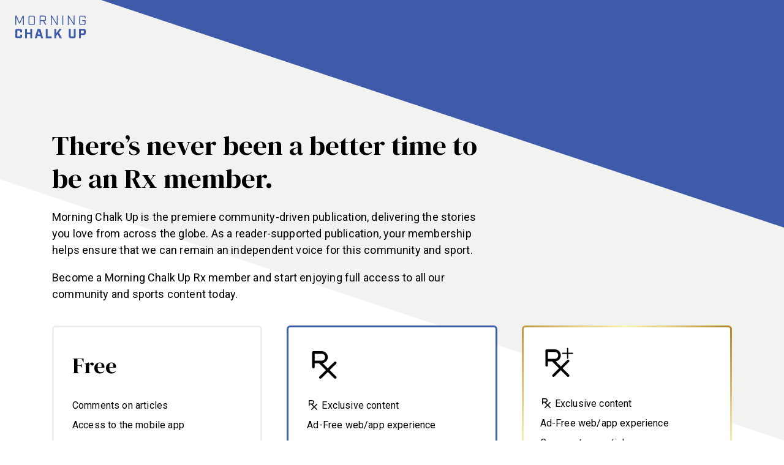

--- FILE ---
content_type: text/html; charset=UTF-8
request_url: https://morningchalkup.com/membership/?return=https://morningchalkup.com/2021/07/08/so-you-want-to-look-like-a-crossfit-games-athlete/
body_size: 34690
content:
<!DOCTYPE html>
<html lang="en-US">
  <head>
    <title>There’s never been a better time to be an Rx member. &#x2d; Morning Chalk Up</title>
<meta name='robots' content='noindex, nofollow' />
	<style>img:is([sizes="auto" i], [sizes^="auto," i]) { contain-intrinsic-size: 3000px 1500px }</style>
	
<!-- The SEO Framework by Sybre Waaijer -->
<link rel="canonical" href="https://morningchalkup.com/membership/" />
<meta name="description" content="Morning Chalk Up is the premiere community&#x2d;driven publication, delivering the stories you love from across the globe. As a reader&#x2d;supported publication&#8230;" />
<meta property="og:type" content="website" />
<meta property="og:locale" content="en_US" />
<meta property="og:site_name" content="Morning Chalk Up" />
<meta property="og:title" content="There’s never been a better time to be an Rx member." />
<meta property="og:description" content="Morning Chalk Up is the premiere community&#x2d;driven publication, delivering the stories you love from across the globe. As a reader&#x2d;supported publication, your membership helps ensure that we can remain&#8230;" />
<meta property="og:url" content="https://morningchalkup.com/membership/" />
<meta property="og:image" content="https://morningchalkup.com/wp-content/uploads/2021/06/facebook-1.png" />
<meta property="og:image:width" content="1080" />
<meta property="og:image:height" content="540" />
<meta name="twitter:card" content="summary_large_image" />
<meta name="twitter:title" content="There’s never been a better time to be an Rx member." />
<meta name="twitter:description" content="Morning Chalk Up is the premiere community&#x2d;driven publication, delivering the stories you love from across the globe. As a reader&#x2d;supported publication, your membership helps ensure that we can remain&#8230;" />
<meta name="twitter:image" content="https://morningchalkup.com/wp-content/uploads/2021/06/facebook-1.png" />
<script type="application/ld+json">{"@context":"https://schema.org","@graph":[{"@type":"WebSite","@id":"https://morningchalkup.com/#/schema/WebSite","url":"https://morningchalkup.com/","name":"Morning Chalk Up","description":"The Fittest News","inLanguage":"en-US","potentialAction":{"@type":"SearchAction","target":{"@type":"EntryPoint","urlTemplate":"https://morningchalkup.com/search/{search_term_string}/"},"query-input":"required name=search_term_string"},"publisher":{"@type":"Organization","@id":"https://morningchalkup.com/#/schema/Organization","name":"Morning Chalk Up","url":"https://morningchalkup.com/","logo":{"@type":"ImageObject","url":"https://morningchalkup.com/wp-content/uploads/2020/05/cropped-favicon.jpg","contentUrl":"https://morningchalkup.com/wp-content/uploads/2020/05/cropped-favicon.jpg","width":512,"height":512}}},{"@type":"WebPage","@id":"https://morningchalkup.com/membership/","url":"https://morningchalkup.com/membership/","name":"There’s never been a better time to be an Rx member. &#x2d; Morning Chalk Up","description":"Morning Chalk Up is the premiere community&#x2d;driven publication, delivering the stories you love from across the globe. As a reader&#x2d;supported publication&#8230;","inLanguage":"en-US","isPartOf":{"@id":"https://morningchalkup.com/#/schema/WebSite"},"breadcrumb":{"@type":"BreadcrumbList","@id":"https://morningchalkup.com/#/schema/BreadcrumbList","itemListElement":[{"@type":"ListItem","position":1,"item":"https://morningchalkup.com/","name":"Morning Chalk Up"},{"@type":"ListItem","position":2,"name":"There’s never been a better time to be an Rx member."}]},"potentialAction":{"@type":"ReadAction","target":"https://morningchalkup.com/membership/"}}]}</script>
<!-- / The SEO Framework by Sybre Waaijer | 3.23ms meta | 0.16ms boot -->

<link rel='dns-prefetch' href='//cdn.quilljs.com' />
<link rel='dns-prefetch' href='//unpkg.com' />
<link rel='dns-prefetch' href='//www.youtube.com' />
<link rel="alternate" type="application/rss+xml" title="Morning Chalk Up &raquo; Feed" href="https://morningchalkup.com/feed/" />
<link rel="alternate" type="application/rss+xml" title="Morning Chalk Up &raquo; Comments Feed" href="https://morningchalkup.com/comments/feed/" />
<link rel='stylesheet' id='wp-block-library-css' href='https://morningchalkup.com/wp-includes/css/dist/block-library/style.min.css?ver=6.8.2' type='text/css' media='all' />
<style id='wp-block-library-theme-inline-css' type='text/css'>
.wp-block-audio :where(figcaption){color:#555;font-size:13px;text-align:center}.is-dark-theme .wp-block-audio :where(figcaption){color:#ffffffa6}.wp-block-audio{margin:0 0 1em}.wp-block-code{border:1px solid #ccc;border-radius:4px;font-family:Menlo,Consolas,monaco,monospace;padding:.8em 1em}.wp-block-embed :where(figcaption){color:#555;font-size:13px;text-align:center}.is-dark-theme .wp-block-embed :where(figcaption){color:#ffffffa6}.wp-block-embed{margin:0 0 1em}.blocks-gallery-caption{color:#555;font-size:13px;text-align:center}.is-dark-theme .blocks-gallery-caption{color:#ffffffa6}:root :where(.wp-block-image figcaption){color:#555;font-size:13px;text-align:center}.is-dark-theme :root :where(.wp-block-image figcaption){color:#ffffffa6}.wp-block-image{margin:0 0 1em}.wp-block-pullquote{border-bottom:4px solid;border-top:4px solid;color:currentColor;margin-bottom:1.75em}.wp-block-pullquote cite,.wp-block-pullquote footer,.wp-block-pullquote__citation{color:currentColor;font-size:.8125em;font-style:normal;text-transform:uppercase}.wp-block-quote{border-left:.25em solid;margin:0 0 1.75em;padding-left:1em}.wp-block-quote cite,.wp-block-quote footer{color:currentColor;font-size:.8125em;font-style:normal;position:relative}.wp-block-quote:where(.has-text-align-right){border-left:none;border-right:.25em solid;padding-left:0;padding-right:1em}.wp-block-quote:where(.has-text-align-center){border:none;padding-left:0}.wp-block-quote.is-large,.wp-block-quote.is-style-large,.wp-block-quote:where(.is-style-plain){border:none}.wp-block-search .wp-block-search__label{font-weight:700}.wp-block-search__button{border:1px solid #ccc;padding:.375em .625em}:where(.wp-block-group.has-background){padding:1.25em 2.375em}.wp-block-separator.has-css-opacity{opacity:.4}.wp-block-separator{border:none;border-bottom:2px solid;margin-left:auto;margin-right:auto}.wp-block-separator.has-alpha-channel-opacity{opacity:1}.wp-block-separator:not(.is-style-wide):not(.is-style-dots){width:100px}.wp-block-separator.has-background:not(.is-style-dots){border-bottom:none;height:1px}.wp-block-separator.has-background:not(.is-style-wide):not(.is-style-dots){height:2px}.wp-block-table{margin:0 0 1em}.wp-block-table td,.wp-block-table th{word-break:normal}.wp-block-table :where(figcaption){color:#555;font-size:13px;text-align:center}.is-dark-theme .wp-block-table :where(figcaption){color:#ffffffa6}.wp-block-video :where(figcaption){color:#555;font-size:13px;text-align:center}.is-dark-theme .wp-block-video :where(figcaption){color:#ffffffa6}.wp-block-video{margin:0 0 1em}:root :where(.wp-block-template-part.has-background){margin-bottom:0;margin-top:0;padding:1.25em 2.375em}
</style>
<style id='classic-theme-styles-inline-css' type='text/css'>
/*! This file is auto-generated */
.wp-block-button__link{color:#fff;background-color:#32373c;border-radius:9999px;box-shadow:none;text-decoration:none;padding:calc(.667em + 2px) calc(1.333em + 2px);font-size:1.125em}.wp-block-file__button{background:#32373c;color:#fff;text-decoration:none}
</style>
<style id='co-authors-plus-coauthors-style-inline-css' type='text/css'>
.wp-block-co-authors-plus-coauthors.is-layout-flow [class*=wp-block-co-authors-plus]{display:inline}

</style>
<style id='co-authors-plus-avatar-style-inline-css' type='text/css'>
.wp-block-co-authors-plus-avatar :where(img){height:auto;max-width:100%;vertical-align:bottom}.wp-block-co-authors-plus-coauthors.is-layout-flow .wp-block-co-authors-plus-avatar :where(img){vertical-align:middle}.wp-block-co-authors-plus-avatar:is(.alignleft,.alignright){display:table}.wp-block-co-authors-plus-avatar.aligncenter{display:table;margin-inline:auto}

</style>
<style id='co-authors-plus-image-style-inline-css' type='text/css'>
.wp-block-co-authors-plus-image{margin-bottom:0}.wp-block-co-authors-plus-image :where(img){height:auto;max-width:100%;vertical-align:bottom}.wp-block-co-authors-plus-coauthors.is-layout-flow .wp-block-co-authors-plus-image :where(img){vertical-align:middle}.wp-block-co-authors-plus-image:is(.alignfull,.alignwide) :where(img){width:100%}.wp-block-co-authors-plus-image:is(.alignleft,.alignright){display:table}.wp-block-co-authors-plus-image.aligncenter{display:table;margin-inline:auto}

</style>
<link rel='stylesheet' id='pxl-blocks-css-css' href='https://morningchalkup.com/wp-content/themes/morningchalkup/blocks/blocks.css?ver=1753982597' type='text/css' media='all' />
<style id='global-styles-inline-css' type='text/css'>
:root{--wp--preset--aspect-ratio--square: 1;--wp--preset--aspect-ratio--4-3: 4/3;--wp--preset--aspect-ratio--3-4: 3/4;--wp--preset--aspect-ratio--3-2: 3/2;--wp--preset--aspect-ratio--2-3: 2/3;--wp--preset--aspect-ratio--16-9: 16/9;--wp--preset--aspect-ratio--9-16: 9/16;--wp--preset--color--black: #000000;--wp--preset--color--cyan-bluish-gray: #abb8c3;--wp--preset--color--white: #ffffff;--wp--preset--color--pale-pink: #f78da7;--wp--preset--color--vivid-red: #cf2e2e;--wp--preset--color--luminous-vivid-orange: #ff6900;--wp--preset--color--luminous-vivid-amber: #fcb900;--wp--preset--color--light-green-cyan: #7bdcb5;--wp--preset--color--vivid-green-cyan: #00d084;--wp--preset--color--pale-cyan-blue: #8ed1fc;--wp--preset--color--vivid-cyan-blue: #0693e3;--wp--preset--color--vivid-purple: #9b51e0;--wp--preset--gradient--vivid-cyan-blue-to-vivid-purple: linear-gradient(135deg,rgba(6,147,227,1) 0%,rgb(155,81,224) 100%);--wp--preset--gradient--light-green-cyan-to-vivid-green-cyan: linear-gradient(135deg,rgb(122,220,180) 0%,rgb(0,208,130) 100%);--wp--preset--gradient--luminous-vivid-amber-to-luminous-vivid-orange: linear-gradient(135deg,rgba(252,185,0,1) 0%,rgba(255,105,0,1) 100%);--wp--preset--gradient--luminous-vivid-orange-to-vivid-red: linear-gradient(135deg,rgba(255,105,0,1) 0%,rgb(207,46,46) 100%);--wp--preset--gradient--very-light-gray-to-cyan-bluish-gray: linear-gradient(135deg,rgb(238,238,238) 0%,rgb(169,184,195) 100%);--wp--preset--gradient--cool-to-warm-spectrum: linear-gradient(135deg,rgb(74,234,220) 0%,rgb(151,120,209) 20%,rgb(207,42,186) 40%,rgb(238,44,130) 60%,rgb(251,105,98) 80%,rgb(254,248,76) 100%);--wp--preset--gradient--blush-light-purple: linear-gradient(135deg,rgb(255,206,236) 0%,rgb(152,150,240) 100%);--wp--preset--gradient--blush-bordeaux: linear-gradient(135deg,rgb(254,205,165) 0%,rgb(254,45,45) 50%,rgb(107,0,62) 100%);--wp--preset--gradient--luminous-dusk: linear-gradient(135deg,rgb(255,203,112) 0%,rgb(199,81,192) 50%,rgb(65,88,208) 100%);--wp--preset--gradient--pale-ocean: linear-gradient(135deg,rgb(255,245,203) 0%,rgb(182,227,212) 50%,rgb(51,167,181) 100%);--wp--preset--gradient--electric-grass: linear-gradient(135deg,rgb(202,248,128) 0%,rgb(113,206,126) 100%);--wp--preset--gradient--midnight: linear-gradient(135deg,rgb(2,3,129) 0%,rgb(40,116,252) 100%);--wp--preset--font-size--small: 13px;--wp--preset--font-size--medium: 20px;--wp--preset--font-size--large: 36px;--wp--preset--font-size--x-large: 42px;--wp--preset--spacing--20: 0.44rem;--wp--preset--spacing--30: 0.67rem;--wp--preset--spacing--40: 1rem;--wp--preset--spacing--50: 1.5rem;--wp--preset--spacing--60: 2.25rem;--wp--preset--spacing--70: 3.38rem;--wp--preset--spacing--80: 5.06rem;--wp--preset--shadow--natural: 6px 6px 9px rgba(0, 0, 0, 0.2);--wp--preset--shadow--deep: 12px 12px 50px rgba(0, 0, 0, 0.4);--wp--preset--shadow--sharp: 6px 6px 0px rgba(0, 0, 0, 0.2);--wp--preset--shadow--outlined: 6px 6px 0px -3px rgba(255, 255, 255, 1), 6px 6px rgba(0, 0, 0, 1);--wp--preset--shadow--crisp: 6px 6px 0px rgba(0, 0, 0, 1);}:where(.is-layout-flex){gap: 0.5em;}:where(.is-layout-grid){gap: 0.5em;}body .is-layout-flex{display: flex;}.is-layout-flex{flex-wrap: wrap;align-items: center;}.is-layout-flex > :is(*, div){margin: 0;}body .is-layout-grid{display: grid;}.is-layout-grid > :is(*, div){margin: 0;}:where(.wp-block-columns.is-layout-flex){gap: 2em;}:where(.wp-block-columns.is-layout-grid){gap: 2em;}:where(.wp-block-post-template.is-layout-flex){gap: 1.25em;}:where(.wp-block-post-template.is-layout-grid){gap: 1.25em;}.has-black-color{color: var(--wp--preset--color--black) !important;}.has-cyan-bluish-gray-color{color: var(--wp--preset--color--cyan-bluish-gray) !important;}.has-white-color{color: var(--wp--preset--color--white) !important;}.has-pale-pink-color{color: var(--wp--preset--color--pale-pink) !important;}.has-vivid-red-color{color: var(--wp--preset--color--vivid-red) !important;}.has-luminous-vivid-orange-color{color: var(--wp--preset--color--luminous-vivid-orange) !important;}.has-luminous-vivid-amber-color{color: var(--wp--preset--color--luminous-vivid-amber) !important;}.has-light-green-cyan-color{color: var(--wp--preset--color--light-green-cyan) !important;}.has-vivid-green-cyan-color{color: var(--wp--preset--color--vivid-green-cyan) !important;}.has-pale-cyan-blue-color{color: var(--wp--preset--color--pale-cyan-blue) !important;}.has-vivid-cyan-blue-color{color: var(--wp--preset--color--vivid-cyan-blue) !important;}.has-vivid-purple-color{color: var(--wp--preset--color--vivid-purple) !important;}.has-black-background-color{background-color: var(--wp--preset--color--black) !important;}.has-cyan-bluish-gray-background-color{background-color: var(--wp--preset--color--cyan-bluish-gray) !important;}.has-white-background-color{background-color: var(--wp--preset--color--white) !important;}.has-pale-pink-background-color{background-color: var(--wp--preset--color--pale-pink) !important;}.has-vivid-red-background-color{background-color: var(--wp--preset--color--vivid-red) !important;}.has-luminous-vivid-orange-background-color{background-color: var(--wp--preset--color--luminous-vivid-orange) !important;}.has-luminous-vivid-amber-background-color{background-color: var(--wp--preset--color--luminous-vivid-amber) !important;}.has-light-green-cyan-background-color{background-color: var(--wp--preset--color--light-green-cyan) !important;}.has-vivid-green-cyan-background-color{background-color: var(--wp--preset--color--vivid-green-cyan) !important;}.has-pale-cyan-blue-background-color{background-color: var(--wp--preset--color--pale-cyan-blue) !important;}.has-vivid-cyan-blue-background-color{background-color: var(--wp--preset--color--vivid-cyan-blue) !important;}.has-vivid-purple-background-color{background-color: var(--wp--preset--color--vivid-purple) !important;}.has-black-border-color{border-color: var(--wp--preset--color--black) !important;}.has-cyan-bluish-gray-border-color{border-color: var(--wp--preset--color--cyan-bluish-gray) !important;}.has-white-border-color{border-color: var(--wp--preset--color--white) !important;}.has-pale-pink-border-color{border-color: var(--wp--preset--color--pale-pink) !important;}.has-vivid-red-border-color{border-color: var(--wp--preset--color--vivid-red) !important;}.has-luminous-vivid-orange-border-color{border-color: var(--wp--preset--color--luminous-vivid-orange) !important;}.has-luminous-vivid-amber-border-color{border-color: var(--wp--preset--color--luminous-vivid-amber) !important;}.has-light-green-cyan-border-color{border-color: var(--wp--preset--color--light-green-cyan) !important;}.has-vivid-green-cyan-border-color{border-color: var(--wp--preset--color--vivid-green-cyan) !important;}.has-pale-cyan-blue-border-color{border-color: var(--wp--preset--color--pale-cyan-blue) !important;}.has-vivid-cyan-blue-border-color{border-color: var(--wp--preset--color--vivid-cyan-blue) !important;}.has-vivid-purple-border-color{border-color: var(--wp--preset--color--vivid-purple) !important;}.has-vivid-cyan-blue-to-vivid-purple-gradient-background{background: var(--wp--preset--gradient--vivid-cyan-blue-to-vivid-purple) !important;}.has-light-green-cyan-to-vivid-green-cyan-gradient-background{background: var(--wp--preset--gradient--light-green-cyan-to-vivid-green-cyan) !important;}.has-luminous-vivid-amber-to-luminous-vivid-orange-gradient-background{background: var(--wp--preset--gradient--luminous-vivid-amber-to-luminous-vivid-orange) !important;}.has-luminous-vivid-orange-to-vivid-red-gradient-background{background: var(--wp--preset--gradient--luminous-vivid-orange-to-vivid-red) !important;}.has-very-light-gray-to-cyan-bluish-gray-gradient-background{background: var(--wp--preset--gradient--very-light-gray-to-cyan-bluish-gray) !important;}.has-cool-to-warm-spectrum-gradient-background{background: var(--wp--preset--gradient--cool-to-warm-spectrum) !important;}.has-blush-light-purple-gradient-background{background: var(--wp--preset--gradient--blush-light-purple) !important;}.has-blush-bordeaux-gradient-background{background: var(--wp--preset--gradient--blush-bordeaux) !important;}.has-luminous-dusk-gradient-background{background: var(--wp--preset--gradient--luminous-dusk) !important;}.has-pale-ocean-gradient-background{background: var(--wp--preset--gradient--pale-ocean) !important;}.has-electric-grass-gradient-background{background: var(--wp--preset--gradient--electric-grass) !important;}.has-midnight-gradient-background{background: var(--wp--preset--gradient--midnight) !important;}.has-small-font-size{font-size: var(--wp--preset--font-size--small) !important;}.has-medium-font-size{font-size: var(--wp--preset--font-size--medium) !important;}.has-large-font-size{font-size: var(--wp--preset--font-size--large) !important;}.has-x-large-font-size{font-size: var(--wp--preset--font-size--x-large) !important;}
:where(.wp-block-post-template.is-layout-flex){gap: 1.25em;}:where(.wp-block-post-template.is-layout-grid){gap: 1.25em;}
:where(.wp-block-columns.is-layout-flex){gap: 2em;}:where(.wp-block-columns.is-layout-grid){gap: 2em;}
:root :where(.wp-block-pullquote){font-size: 1.5em;line-height: 1.6;}
</style>
<link rel='stylesheet' id='hide-admin-bar-based-on-user-roles-css' href='https://morningchalkup.com/wp-content/plugins/hide-admin-bar-based-on-user-roles/public/css/hide-admin-bar-based-on-user-roles-public.css?ver=6.0.2' type='text/css' media='all' />
<link rel='stylesheet' id='magnific-popup-css' href='https://morningchalkup.com/wp-content/themes/pxl-framework/css/magnific-popup.min.css?ver=6.8.2' type='text/css' media='all' />
<link rel='stylesheet' id='base-css' href='https://morningchalkup.com/wp-content/themes/morningchalkup/resources/css/base.css?ver=1753982597' type='text/css' media='all' />
<link rel='stylesheet' id='theme-css' href='https://morningchalkup.com/wp-content/themes/morningchalkup/resources/css/theme.css?ver=1753982597' type='text/css' media='all' />
<link rel='stylesheet' id='quill-css' href='https://morningchalkup.com/wp-content/themes/morningchalkup/resources/css/quill.css?ver=1753982597' type='text/css' media='all' />
<link rel='stylesheet' id='owl.carousel.min-css' href='https://morningchalkup.com/wp-content/themes/morningchalkup/resources/css/owl.carousel.min.css?ver=1753982597' type='text/css' media='all' />
<link rel='stylesheet' id='swiper-css' href='https://unpkg.com/swiper/swiper-bundle.min.css?ver=6.8.2' type='text/css' media='all' />
<script type="text/javascript" src="https://morningchalkup.com/wp-includes/js/jquery/jquery.min.js?ver=3.7.1" id="jquery-core-js"></script>
<script type="text/javascript" src="https://morningchalkup.com/wp-content/plugins/hide-admin-bar-based-on-user-roles/public/js/hide-admin-bar-based-on-user-roles-public.js?ver=6.0.2" id="hide-admin-bar-based-on-user-roles-js"></script>
<script type="text/javascript" src="https://morningchalkup.com/wp-content/themes/morningchalkup/resources/js/fontawesome.min.js?ver=1753982597" id="fontawesome.min-js" defer='true'></script>
<script type="text/javascript" src="https://morningchalkup.com/wp-content/themes/morningchalkup/resources/js/brands.min.js?ver=1753982597" id="brands.min-js" defer='true'></script>
<script type="text/javascript" src="https://morningchalkup.com/wp-content/themes/morningchalkup/resources/js/regular.min.js?ver=1753982597" id="regular.min-js" defer='true'></script>
<script type="text/javascript" src="https://morningchalkup.com/wp-content/themes/morningchalkup/resources/js/solid.min.js?ver=1753982597" id="solid.min-js" defer='true'></script>
<script type="text/javascript" src="https://morningchalkup.com/wp-content/themes/pxl-framework/js/magnific-popup.min.js?ver=6.8.2" id="magnific-popup-js"></script>
<script type="text/javascript" src="//cdn.quilljs.com/1.3.6/quill.min.js?ver=6.8.2" id="quill-js"></script>
<script type="text/javascript" src="https://morningchalkup.com/wp-content/themes/morningchalkup/resources/js/site.js?ver=1753982597" id="site-js"></script>
<script type="text/javascript" src="https://unpkg.com/swiper/swiper-bundle.min.js?ver=6.8.2" id="swiper-js"></script>
<script type="text/javascript" src="https://www.youtube.com/player_api?ver=6.8.2" id="youtube-js"></script>
<link rel="https://api.w.org/" href="https://morningchalkup.com/wp-json/" /><link rel="alternate" title="JSON" type="application/json" href="https://morningchalkup.com/wp-json/wp/v2/pages/19003" /><link rel="EditURI" type="application/rsd+xml" title="RSD" href="https://morningchalkup.com/xmlrpc.php?rsd" />
<link rel="alternate" title="oEmbed (JSON)" type="application/json+oembed" href="https://morningchalkup.com/wp-json/oembed/1.0/embed?url=https%3A%2F%2Fmorningchalkup.com%2Fmembership%2F" />
<link rel="alternate" title="oEmbed (XML)" type="text/xml+oembed" href="https://morningchalkup.com/wp-json/oembed/1.0/embed?url=https%3A%2F%2Fmorningchalkup.com%2Fmembership%2F&#038;format=xml" />
<!-- Google Tag Manager -->
<script>(function(w,d,s,l,i){w[l]=w[l]||[];w[l].push({'gtm.start':
new Date().getTime(),event:'gtm.js'});var f=d.getElementsByTagName(s)[0],
j=d.createElement(s),dl=l!='dataLayer'?'&l='+l:'';j.async=true;j.src=
'https://www.googletagmanager.com/gtm.js?id='+i+dl;f.parentNode.insertBefore(j,f);
})(window,document,'script','dataLayer','GTM-5MZWLQK');</script>
<!-- End Google Tag Manager --><meta charset='UTF-8'>
<meta name='HandheldFriendly' content='true'>
<meta name='mobile-web-app-capable' content='yes'>
<meta name='apple-mobile-web-app-status-bar-style' content='black'>
<meta name='viewport' content='user-scalable=yes, initial-scale=1, maximum-scale=2, minimum-scale=1, viewport-fit=cover, width=device-width'>
<link rel="icon" href="https://morningchalkup.com/wp-content/uploads/2020/05/cropped-favicon-150x150.jpg" sizes="32x32" />
<link rel="icon" href="https://morningchalkup.com/wp-content/uploads/2020/05/cropped-favicon-300x300.jpg" sizes="192x192" />
<link rel="apple-touch-icon" href="https://morningchalkup.com/wp-content/uploads/2020/05/cropped-favicon-300x300.jpg" />
<meta name="msapplication-TileImage" content="https://morningchalkup.com/wp-content/uploads/2020/05/cropped-favicon-300x300.jpg" />
		<style type="text/css" id="wp-custom-css">
			.cut-line-1 table tbody tr:nth-child(2),
.cut-line-2 table tbody tr:nth-child(3),
.cut-line-3 table tbody tr:nth-child(4),
.cut-line-4 table tbody tr:nth-child(5),
.cut-line-5 table tbody tr:nth-child(6),
.cut-line-6 table tbody tr:nth-child(7),
.cut-line-7 table tbody tr:nth-child(8),
.cut-line-8 table tbody tr:nth-child(9),
.cut-line-9 table tbody tr:nth-child(10),
.cut-line-10 table tbody tr:nth-child(11),
.cut-line-11 table tbody tr:nth-child(12),
.cut-line-12 table tbody tr:nth-child(13),
.cut-line-13 table tbody tr:nth-child(14),
.cut-line-14 table tbody tr:nth-child(15),
.cut-line-15 table tbody tr:nth-child(16),
.cut-line-16 table tbody tr:nth-child(17),
.cut-line-17 table tbody tr:nth-child(18),
.cut-line-18 table tbody tr:nth-child(19),
.cut-line-19 table tbody tr:nth-child(20),
.cut-line-20 table tbody tr:nth-child(21),
.cut-line-21 table tbody tr:nth-child(22),
.cut-line-22 table tbody tr:nth-child(23),
.cut-line-23 table tbody tr:nth-child(24),
.cut-line-24 table tbody tr:nth-child(25),
.cut-line-25 table tbody tr:nth-child(26),
.cut-line-26 table tbody tr:nth-child(27),
.cut-line-27 table tbody tr:nth-child(28),
.cut-line-28 table tbody tr:nth-child(29),
.cut-line-29 table tbody tr:nth-child(30),
.cut-line-30 table tbody tr:nth-child(31),
.cut-line-31 table tbody tr:nth-child(32),
.cut-line-32 table tbody tr:nth-child(33),
.cut-line-33 table tbody tr:nth-child(34),
.cut-line-34 table tbody tr:nth-child(35),
.cut-line-35 table tbody tr:nth-child(36),
.cut-line-36 table tbody tr:nth-child(37),
.cut-line-37 table tbody tr:nth-child(38),
.cut-line-38 table tbody tr:nth-child(39),
.cut-line-39 table tbody tr:nth-child(40),
.cut-line-40 table tbody tr:nth-child(41),
.cut-line-41 table tbody tr:nth-child(42),
.cut-line-42 table tbody tr:nth-child(43),
.cut-line-43 table tbody tr:nth-child(44),
.cut-line-44 table tbody tr:nth-child(45),
.cut-line-45 table tbody tr:nth-child(46),
.cut-line-46 table tbody tr:nth-child(47),
.cut-line-47 table tbody tr:nth-child(48),
.cut-line-48 table tbody tr:nth-child(49),
.cut-line-49 table tbody tr:nth-child(50),
.cut-line-50 table tbody tr:nth-child(51) {
	border-bottom: 3px solid #3d5ba9;
}

.cut-line-black table tbody tr {
	border-color: black !important;
}

.instagram-media-registered {
	margin: auto !important;
}

.twitter-tweet-rendered {
	margin: auto;
}		</style>
		  </head>
  <body id="theBody" class="wp-singular page-template page-template-templates page-template-page-membership-nowrap page-template-templatespage-membership-nowrap-php page page-id-19003 page-parent wp-theme-pxl-framework wp-child-theme-morningchalkup">
    <!-- Google Tag Manager (noscript) -->
<noscript><iframe src="https://www.googletagmanager.com/ns.html?id=GTM-5MZWLQK"
height="0" width="0" style="display:none;visibility:hidden"></iframe></noscript>
<!-- End Google Tag Manager (noscript) --><style>
  .landing-page{background-color:var(--light-grey);}
  .landing-page__navbar{padding:25px;position:relative;}
  
  .landing-page__main{display:flex;position:relative;}
  .landing-page__content{flex:0;margin-bottom:auto;margin-top:auto;}
  
  .blue-triangle{fill:var(--primary-color);position:fixed;top:0;right:0;width:calc(100vw - 165px);}
  .grey-triangle{fill:#fff;position:fixed;bottom:0;left:0;}
  
  @media( max-width: 480px ){
    .landing-page__navbar{padding:15px;}
  }
</style>
<div class="sitecontainer landing-page">
  <svg viewbox="0 0 300 100" class="blue-triangle rellax">
    <polygon points="0,0 300,0 300,100" />
  </svg>
  <svg viewbox="0 0 300 100" class="grey-triangle">
    <polygon points="0,0 300,100 0,100" />
  </svg>
  <div class="landing-page__navbar">
    <a class="navbar__logo" href="/">
      <?xml version="1.0" encoding="utf-8"?>
<svg class="logo" version="1.1" xmlns="http://www.w3.org/2000/svg" xmlns:xlink="http://www.w3.org/1999/xlink" x="0px" y="0px" viewBox="0 0 116 38" style="enable-background:new 0 0 116 38;" xml:space="preserve">
	<title>Morning Chalk Up</title>
	<path class="logo__word--morning" d="M0,0.6h2L7,11.8l5.1-11.1h2v15.2h-1.5V2.9L7.7,13.6H6.3L1.5,2.9v12.9H0V0.6z M21.6,12.8V3.7c0-2.1,1-3,3-3h4.8c2.1,0,3,1,3,3v9.1c0,2.1-1,3-3,3h-4.8C22.6,15.8,21.6,14.9,21.6,12.8z M29.4,14.4c1.1,0,1.6-0.4,1.6-1.6V3.6c0-1.1-0.4-1.6-1.6-1.6h-4.6c-1.1,0-1.6,0.4-1.6,1.6v9.2c0,1.1,0.4,1.6,1.6,1.6H29.4z M51,15.8h-1.7l-3.4-6.3h-4.2v6.3h-1.6V0.6h7.4c2.1,0,3,1,3,3v2.8c0,2-0.9,3-2.9,3L51,15.8z M47.4,8.1c1.1,0,1.6-0.4,1.6-1.6V3.6c0-1.1-0.4-1.6-1.6-1.6h-5.8v6.1H47.4z M58.6,0.6h1.7l8,12.9V0.6h1.5v15.2h-1.6L60,2.8v13.1h-1.5V0.6z M77.3,0.6h1.6v15.2h-1.6V0.6z M86.5,0.6h1.7l8,12.9V0.6h1.5v15.2h-1.6L87.9,2.8v13.1h-1.5V0.6z M105.2,12.8V3.7c0-2.1,1-3,3-3h4.7c2.1,0,3,1,3,3v1.4h-1.6V3.6c0-1.1-0.4-1.6-1.6-1.6h-4.5c-1.1,0-1.6,0.4-1.6,1.6v9.2c0,1.1,0.4,1.6,1.6,1.6h4.5c1.1,0,1.6-0.4,1.6-1.6V9.4h-4V8h5.5v4.8c0,2.1-1,3-3,3h-4.7C106.2,15.8,105.2,14.9,105.2,12.8z"/>
	<path class="logo__word--chalk" d="M0,34.3v-9.1c0-2.1,1-3,3-3h5c2.1,0,3,1,3,3v2.5H8v-2.2C8,25.1,7.9,25,7.6,25h-4c-0.3,0-0.4,0.1-0.4,0.4v8.6c0,0.3,0.1,0.4,0.4,0.4h4c0.3,0,0.4-0.1,0.4-0.4v-2.2h3.1v2.5c0,2.1-1,3-3,3H3C1,37.4,0,36.4,0,34.3z M16.1,22.2h3.1v6h5.4v-6h3.1v15.2h-3.1V31h-5.4v6.4h-3.1V22.2z M41.5,34.1h-5.2l-0.9,3.3H32l4.6-15.2h4.6l4.6,15.2h-3.4L41.5,34.1z M40.6,31.2l-1.8-6.4L37,31.2H40.6z M50.1,22.2h3.1v12.4h6.6v2.9h-9.7V22.2z M73.2,37.4l-3.6-6.6l-2.2,2.8v3.8h-3.1V22.2h3.1v7.1l5.4-7.1h3.7l-4.8,6l5,9.2H73.2z"/>
	<path class="logo__word--up" d="M88.1,34.3V22.2h3.1v11.9c0,0.3,0.1,0.4,0.4,0.4h4.3c0.3,0,0.4-0.1,0.4-0.4V22.2h3.1v12.2c0,2.1-1,3-3,3h-5.3C89,37.4,88.1,36.4,88.1,34.3z M104.9,22.2h8c2.1,0,3,1,3,3v4c0,2.1-1,3-3,3H108v5.1h-3.1V22.2z M112.4,29.4c0.3,0,0.4-0.1,0.4-0.4v-3.5c0-0.3-0.1-0.4-0.4-0.4H108v4.4H112.4z"/>
</svg>
    </a>
  </div>
  
  <div class="main landing-page__main">
    <div class="landing-page__content content">
      <div class="alignwide">
        <div style="max-width:700px;padding-top:100px">
          <h2>There’s never been a better time to be an Rx member.</h2>
          
<p>Morning Chalk Up is the premiere community-driven publication, delivering the stories you love from across the globe.&nbsp;As a reader-supported publication, your membership helps ensure that we can remain an independent voice for this community and sport.</p>



<p>Become a Morning Chalk Up Rx member and start enjoying full access to all our community and sports content today.&nbsp;</p>
        </div>
      </div>
            <div class="alignwide">
        <div class="grid">
          <div class="grid__item">
            <div class="membership-tier membership-tier--basic ">
              <h3 class="membership-tier__title">Free</h3>
              <ul class="membership-tier__gets">
                <li>Comments on articles</li>
                <li>Access to the mobile app</li>
              </ul>
              <div class="flex-split flex-split--center">
                <div class="flex-split__item">
                                      <a href="/membership/create/?type=free&return=https://morningchalkup.com/2021/07/08/so-you-want-to-look-like-a-crossfit-games-athlete/" class="btn btn--full">Get Started</a>
                                  </div>
                <span class="membership-tier__amount flex-split__item">
                  FREE
                </span>
              </div>
            </div>
          </div>
          <div class="grid__item">
            <div class="membership-tier membership-tier--rx ">
              <h2 class="membership-tier__title"><i class="far fa-fw fa-prescription"></i></h2>
              <ul class="membership-tier__gets">
                <li><i class="far fa-fw fa-prescription"></i> Exclusive content</li>
                <li>Ad-Free web/app experience</li>
                <li>Comments on articles</li>
<li>Exclusive 15% WIT discount</li>
<li>$1 per month for the first 4 months, $8 each month after</li>              </ul>
              <div class="flex-split flex-split--center">
                                <div class="flex-split__item">
                                      <a href="/membership/create/?type=rx&amount=8&plan=price_1IC9UsGlKTGahhmKO6kVsTGU&coupon=udpbyLzj&return=https://morningchalkup.com/2021/07/08/so-you-want-to-look-like-a-crossfit-games-athlete/&" class="btn btn--full">Get Started</a>
                                  </div>
                <span class="membership-tier__amount flex-split__item">
                  $8<small>/month</small>
                  <!-- <strike>$7<small>/month</small></strike><br>
                  $0 <small>First Month</small> -->
                </span>
              </div>
            </div>
          </div>
          <div class="grid__item">
            <div class="membership-tier membership-tier--rxp ">
              <h2 class="membership-tier__title"><span class="fa-stack"><i class="far fa-prescription fa-stack-2x"></i><i class="far fa-plus fa-stack-1x" data-fa-transform="up-12 right-12" style=""></i></span></h2>
              <ul class="membership-tier__gets">
                <li><i class="far fa-fw fa-prescription"></i> Exclusive content</li>
                <li>Ad-Free web/app experience</li>
                <li>Comments on articles</li>
                <li>Exclusive private Facebook Group</li>
                <li>Regular coffee breaks hang outs</li>
<li>Exclusive 15% WIT discount</li>              </ul>
              <div class="flex-split flex-split--center">
                                <div class="flex-split__item">
                                      <a href="/membership/create/?type=rxplus&amount=60&plan=price_1IC9UCGlKTGahhmKiEBjUldL&coupon=&return=https://morningchalkup.com/2021/07/08/so-you-want-to-look-like-a-crossfit-games-athlete/&" class="btn btn--full">Get Started</a>
                                  </div>
                <span class="membership-tier__amount flex-split__item" style="line-height:12px;text-align:right">
                  $5<small>/month</small><br>
                  <em style="font-size:12px;opacity:0.5">billed annually</em>
                  <!-- <strike>$90<small>/year</small></strike><br>
                  $82.50 <small>First Year</small> -->
                </span>
              </div>
            </div>
          </div>
        </div>
      </div>
      <p class="center-text" style="opacity:0.5">
        <i class="fab fa-lg fa-cc-visa"></i> <i class="fab fa-lg fa-cc-mastercard"></i> <i class="fab fa-lg fa-cc-amex"></i> <i class="fab fa-lg fa-cc-discover"></i> <i class="fab fa-lg fa-cc-jcb"></i> <i class="fab fa-lg fa-cc-apple-pay"></i>
        <br>
        <small>Secured by<br><i class="fab fa-2x fa-stripe"></i></small>
      </p>
      
    </div>
  </div>

</div>

<div class="toast toast--success">
  <div class="toast__icon">
    <i class="far fa-fw fa-lg fa-check-circle"></i>
  </div>
  <div class="toast__message">
    Your Coffee is ready.
  </div>
</div>
    <script type="speculationrules">
{"prefetch":[{"source":"document","where":{"and":[{"href_matches":"\/*"},{"not":{"href_matches":["\/wp-*.php","\/wp-admin\/*","\/wp-content\/uploads\/*","\/wp-content\/*","\/wp-content\/plugins\/*","\/wp-content\/themes\/morningchalkup\/*","\/wp-content\/themes\/pxl-framework\/*","\/*\\?(.+)"]}},{"not":{"selector_matches":"a[rel~=\"nofollow\"]"}},{"not":{"selector_matches":".no-prefetch, .no-prefetch a"}}]},"eagerness":"conservative"}]}
</script>
<script type="text/javascript" src="https://morningchalkup.com/wp-content/themes/morningchalkup/resources/js/owl.carousel.min.js?ver=1753982597" id="owl.carousel.min-js"></script>
<script type="text/javascript" src="https://morningchalkup.com/wp-content/themes/morningchalkup/resources/js/rellax.min.js?ver=1753982597" id="rellax.min-js"></script>
  </body>
</html>

--- FILE ---
content_type: text/css
request_url: https://morningchalkup.com/wp-content/themes/morningchalkup/resources/css/base.css?ver=1753982597
body_size: 2485
content:
/* Resets */
  *{line-height:150%;box-sizing:border-box;}
  br{line-height:100%}
  html{font-size:18px;}
  @media (min-width:480px) and (max-width:1240px){html{font-size:calc(16px + 2 * ((100vw - 480px) / (1240 - 480)));}}
  @media (max-width:480px){html{font-size:16px;}}
  
  html, body{background-color:#ffffff;margin:0;padding:0;-webkit-text-size-adjust: none;-webkit-tap-highlight-color:rgba(0,0,0,0);-webkit-font-smoothing: antialiased;-moz-osx-font-smoothing: grayscale;}
  a{text-decoration:none;transition:0.2s all;}
  a *:not(svg):not(path){transition:0.2s all;}
  
  img{max-width:100%;height:auto;}
  
  h1,h2,h3,h4,h5,h6,
  .h1,.h2,.h3,.h4,.h5,.h6{margin-bottom:0.5em;margin-top:0.5em;line-height:120%;}
  h1 *,h2 *,h3 *,h4 *,h5 *,h6 *{line-height:100%;}
  
  p, ul, ol{margin:1rem 0;}
  
  h1,.h1{font-size:3em;}/*54px*/
  h2,.h2{font-size:2.5em;}/*45px*/
  h3,.h3{font-size:2em;}/*36px*/
  h4,.h4{font-size:1.5em;}/*27px*/
  h5,.h5{font-size:1.25em;}/*22.5px*/
  h6,.h6{font-size:1em;}/*18px*/
  
  hr{background-color:rgba(0,0,0,0.1);border:none;height:1px;margin:2em auto;}
  hr.spacer{background-color:transparent;}
  hr.thick{background-color:var(--primary-color);height:4px;width:100px;margin:2em auto;}
  
  input, textarea, select{background-color:#fff;border:2px solid var(--med-grey);color:inherit;font:inherit;box-sizing:border-box;padding:0.5rem 1.25rem;-webkit-appearance: none;-moz-appearance:none;transition:0.3s all;}
  input[type="checkbox"]{background: initial;border: initial;-webkit-appearance: auto;-moz-appearance:auto;padding: 0;height: 16px;width: 16px;}
  input[type="submit"]{border:none;cursor:pointer;transition:0.2s all;padding:calc( 0.5rem + 1px ) calc( 0.75rem + 1px );}
  ::-webkit-file-upload-button {border-radius:5px;font-size:inherit;-webkit-appearance: none;padding:0.2em 0.5em;}
  ::-webkit-input-placeholder {color: inherit;opacity:0.7;}
  ::-moz-placeholder {color: inherit;opacity:0.7;}
  :-ms-input-placeholder {color: inherit;opacity:0.7;}
  :-moz-placeholder {color: inherit;opacity:0.7;}
  input:focus, textarea:focus, select:focus{border:1px solid var(--primary-color);box-shadow:0 0 0 4px rgba(255,255,255,0.1);outline:none;}
  
  select{border:1px solid var(--med-grey);border-radius:3px;overflow:hidden; white-space:nowrap; text-overflow:ellipsis;max-width:100%;}
  select[multiple]{padding:0;height:auto;}
  select[multiple] option{padding:0.5rem 0.75rem;margin:-0.3rem 0;}
  select[multiple] option:first-child{margin-top:0;}
  select[multiple] option:last-child{margin-bottom:0;}
  
  select{background-image: url('data:image/svg+xml;urf8,<svg viewBox="0 0 27 7" xmlns="http://www.w3.org/2000/svg" width="25"><polyline fill="none" stroke="currentColor" points="1,1 6,6 11,1" stroke-linejoin="round" stroke-linecap="round"/></svg>');background-position: right 50%;background-repeat:no-repeat;padding-right:36px;}
  
  .select-container{display:inline-block;overflow: hidden;position:relative;box-sizing:border-box;}
  .select-container:before{border: 6px solid transparent;border-top-color: currentColor;content: '';position: absolute;right:0.75rem;top: 1.25em;}
  .select-container select{cursor:pointer;padding-right: 2rem;position:relative;}
  .select-container select::-ms-expand{display: none;}
  
  .embed{position: relative;height: 0;overflow: hidden;}
  .embed iframe,
  .embed object,
  .embed embed{position: absolute;top: 0;left: 0;width: 100%;height: 100%;z-index:0;}
  .embed--16-9{padding-bottom: 56.25%;}
  iframe {border: 0 !important;}
  
  .hide,
  .screen-reader-text{display:none;}
    
/* Layout */
  .sitecontainer{background-color:#fff;display:flex;flex-direction:column;margin:0 auto;max-width:100%;min-height:100vh;position:relative;}
  .main{display:flex;flex-direction:column;flex: 1 0 auto;justify-content: stretch;opacity:1;}
  .content{flex: 1 0 auto;}
  
  .wrapper{box-sizing:border-box;margin:0 auto;max-width:1260px;padding:0 25px;position:relative;width:100%;}
  .wrapper--wide{max-width:1440px;}
  .wrapper--tight{max-width:760px;}
  
  /* iPhone X safe areas */
    @supports( padding: max(0px) ) {
      div[class^="wrapper"]{padding-right:max(25px, env(safe-area-inset-right)) !important;padding-left:max(25px, env(safe-area-inset-left)) !important;}
    }
  @media(max-width:480px){
    .wrapper{padding:0 15px;}
    @supports( padding: max(0px) ) {
      div[class^="wrapper"]{padding-right:max(15px, env(safe-area-inset-right)) !important;padding-left:max(15px, env(safe-area-inset-left)) !important;}
    }
  }
  
  .flex-split{display:flex;justify-content:space-between;flex-wrap:wrap;}
  .flex-split--center{align-items:center;}
  .flex-split__item{flex:0 1 auto;}
  .flex-split__item--flow{flex:100;}/* for something that SHOULD wrap like a p or h*/
  .flex-split__item:first-child{padding-right:30px;}

  /* Item Grid */
    .grid{display: flex;flex-wrap:wrap;margin:0 -20px;}
    .grid__item{flex:1;padding:20px;box-sizing:border-box;}
    .grid__item--nopad{padding:0 20px;}
  
    .grid--top{align-items: flex-start;}
    .grid--center{align-items: center;}
    .grid--bottom{align-items: flex-end;}
  
    .grid__item--top{align-self: flex-start;}
    .grid__item--center{align-self: center;}
    .grid__item--bottom{align-self: flex-end;}
  
    /* fix width of items by item or container */
      .grid__item--half,
      .grid--halves .grid__item{flex: 0 0 50%;}
      .grid__item--third,
      .grid--thirds .grid__item{flex: 0 0 33.3333%;}
      .grid__item--fourth,
      .grid--fourths .grid__item{flex: 0 0 25%;}
      .grid__item--fifth,
      .grid--fifths .grid__item{flex: 0 0 20%;}
      
      .grid__item--350{flex:0 0 390px;}
    
    /* loners center */
      .grid--centered{justify-content: center;}
  
    /* loners spread */
      .grid--spaced{justify-content: space-between;}
    
    @media (max-width: 979px) {
      .grid{margin:0 -15px;}
      .grid--979-fulls .grid__item{flex: 0 0 100% !important;}
      .grid--979-halves .grid__item{flex: 0 0 50% !important;}
      .grid--979-thirds .grid__item{flex: 0 0 33.3333% !important;}
      
      .grid__item{padding:15px;}
      
      .grid__item--350{flex:0 0 250px;}
      
      .grid__item--979-full{flex: 0 0 100% !important;}
      .grid__item--979-half{flex: 0 0 50% !important;}
      .grid__item--979-third{flex: 0 0 33.3333% !important;}
    }
    @media (max-width: 767px) {
      .grid{margin:0 -10px;}
      .grid--767-fulls .grid__item{flex: 0 0 100% !important;}
      .grid--767-halves .grid__item{flex: 0 0 50% !important;}
      .grid--767-thirds .grid__item{flex: 0 0 33.3333% !important;}
      
      .grid__item{padding:10px;}
    
      .grid__item--767-full{flex: 0 0 100% !important;}
      .grid__item--767-half{flex: 0 0 50% !important;}
      .grid__item--767-third{flex: 0 0 33.3333% !important;}
      
      .grid__item--350{flex:0 0 100% !important;}
    }
    @media (max-width: 480px) {
      .grid__item{flex: 0 0 100% !important;}
      
      .grid__item--480-half{flex: 0 0 50% !important;}
      .grid__item--480-third{flex: 0 0 33.3333% !important;}
    }
  
  .center-text{text-align:center;}
  .left-text{text-align:left;}
  .right-text{text-align:right;}
  
  /* Visibility */
    .visible-phone {display: none !important;}
    .visible-tablet {display: none !important;}
    .hidden-desktop {display: none !important;}
    @media (min-width: 768px) and (max-width: 979px) {
      .visible-tablet,
      .hidden-desktop {display: block !important;}
      .hidden-tablet,
      .visible-desktop {display: none !important ;}
    }
    @media (max-width: 767px) {
      .visible-phone,
      .hidden-desktop {display: block !important;}
      .hidden-phone,
      .visible-desktop {display: none !important;}
    }
  
/* WP Admin Bar Fix */
  .admin-bar .navbar--fixed{top:32px;}
  @media (max-width: 782px) {.admin-bar .navbar--fixed{top:46px;}}
  @media (max-width: 600px) {.admin-bar .navbar--scrolled{top:0;}}
  
/* Template issue fix */
  #template-pre-content{flex:0 0 auto;}
  #template-post-content{flex:0 0 auto;}

/* Modal */
  .mfp-container{display:flex;}
  .mfp-container:before{display:none;}
  .mfp-content{margin:auto!important;}
  .mfp-content figcaption{margin-top:0;}
  .mfp-container .modal{margin:auto;}
  .modal .closebutton{position:fixed;top:1rem;right:1rem;font-size:36px;text-align:center;width:54px;}
  .modal .content > *{max-width:400px;overflow:hidden;}
  .modal .content >.alignfull{max-width:1024px;}
  .modal .content >.alignwide{max-width:700px;}
  .modal .content *[class$="__inner-container"] > *{max-width:100%;}
  .modal .content .wp-block-media-text,
  .modal .content .wp-block-group,
  .modal .content .wp-block-cover,
  .modal .content .wp-block-image{padding-left:0;padding-right:0}

--- FILE ---
content_type: text/css
request_url: https://morningchalkup.com/wp-content/themes/morningchalkup/resources/css/theme.css?ver=1753982597
body_size: 9173
content:
/* Fonts */
  @import url('https://fonts.googleapis.com/css2?family=DM+Serif+Display&family=Lora:wght@500;600&family=Roboto+Condensed:wght@400;700&family=Roboto:wght@400;500;700&display=swap');
  /*
    font-family: 'DM Serif Display', serif;
    font-family: 'Roboto', sans-serif;
    font-family: 'Roboto Condensed', sans-serif;
  */
  
:root {
  --primary-color:#3d5ba9;
  --bright-primary-color:#4c72d4;
  --light-grey:#F2F2F1;
  --med-grey:#d2d2d1;
  --grey:#9B9B9B;
  --green:#1db36a;
  --red:#ff4444;
}

/* General */
  html{scroll-behavior: smooth;}
  html, body{color:#000;font-family:'Roboto', sans-serif;font-weight:400;}
  
  h1,h2,h3,h4,h5,h6,
  .h1,.h2,.h3,.h4,.h5,.h6{color:#000;font-family:'DM Serif Display';font-weight: normal;}
  
  .sans{font-family:'Roboto', sans-serif;font-weight:400;}
  
  b, strong{font-weight:600;}
  
  a{color:var(--primary-color);}
  a:hover{color:var(--bright-primary-color);}
  button{transition:0.2s all;cursor:pointer;}
  
  button:disabled,
  button[disabled]{
    opacity:0.5;
    cursor:default;
    pointer-events:none;
  }
  
  .btn,
  .wp-block-button__link,
  input[type="submit"],
  .facetwp-load-more{background-color:var(--primary-color);border:none;border-radius:3px;color:#fff;display:inline-block;font-size:14px;font-weight:600 !important;letter-spacing:0.1em;padding:1em 1.5em;text-transform:uppercase;white-space:nowrap;}
  .btn:hover,
  .wp-block-button__link:hover,
  input[type="submit"]:hover,
  .facetwp-load-more:hover{background-color:var(--bright-primary-color);color:#fff;}
  
  .btn--white{background-color:#fff;color:var(--primary-color) !important;}
  .btn--white:hover{background-color:#fff;color:var(--bright-primary-color) !important;}
  
  .btn--simple{background-color:transparent;color:var(--primary-color) !important;font-family: 'Roboto Condensed';font-size: 0.75rem;font-weight: 700;letter-spacing: 0.1em;text-transform: uppercase;padding:13px 0;}
  .btn--simple:hover{background-color:transparent;color:var(--bright-primary-color) !important;}
  
  .btn--small{font-size:12px;padding:10px 13px;}
  
  .btn--full{display:block;text-align:center;white-space:inherit;}
  
  .fa-stack{font-size: 0.5em;vertical-align: -.25em;}
  
  .tag-btn{display:inline-block;font-family: 'Roboto Condensed';font-size: 0.7rem;font-weight: 700;letter-spacing: 0.1em;text-transform: uppercase;padding:2px 4px;line-height:100%;}
  .tag-btn:hover{text-decoration:underline;}
  
  /* Cross-use */
    .meta{font-family:'Roboto Condensed';font-size:12px;text-transform:uppercase;letter-spacing:0.07em;}
    .meta a{font-weight:700;}
    .member-exclusive-link{color:#FF4444;font-family:'Roboto Condensed';font-size:0.75em;font-weight:700;letter-spacing:0.1em;text-transform:uppercase;}
    
    .pagination{border-top:1px solid var(--light-grey);font-size:0.75em;text-transform:uppercase;letter-spacing:0.1em;margin-top:2rem;padding:2rem 0;}
    .page-numbers{padding:.25em .5em .25em .6em;}
    .page-numbers.current{border:1px solid var(--grey);}
    @media( max-width:767px ){
      .pagination{text-align:center;}
    }
    
    #paged:before{display: block; content: " "; margin-top: -120px; height: 120px; visibility: hidden; pointer-events: none;}
    
    /* Heading is a strucutral element used on various single and archive pages */
    .heading{padding:20px 0;text-align:center;}
    .heading--spread{justify-content:space-between;}
    .heading__coin{align-self:top;flex: 0 0 150px;}
    .heading__coin img{display:inline-block;width:150px;border-radius:75px;}
    .heading__coin:empty{display:none;}
    .heading__title{align-self:center;flex:1;margin:20px 0;}
    .heading__socials{display:none;}
    
    .heading__maintitle{margin:0;}
    .heading__maintitle + p{margin:0;}
    
    .event-logo{border-radius:4px;}
    
    .section-title{display:block;font-family:'Roboto Condensed';font-size:0.75em !important;font-weight:700;letter-spacing:0.1em;text-transform:uppercase;}
    .section-title svg{margin-right:6px;}
    .section-title--grey{color:#999;}
    
    @media (max-width: 767px) {
      .heading{display:block;}
      .heading__coin{width:120px;}
    }
    
    /* Standard Search form. maybe make custom partial?*/
      .search-form{font-size:18px;margin:0 auto;max-width:100%;position:relative;width:400px;max-width:100%;}
      .search-form__input{border-radius:3px;width:100%;}
      .search-form__submit{background:none;border:none;color:var(--primary-color);cursor:pointer;font-size:24px;padding:5px 8px;position:absolute;right:0;}
      .search-form__submit:hover{color:var(--bright-primary-color)}
      
    /* Gravity forms additions */
      .gfield_label{font-family:'Roboto Condensed';font-size:0.75em;font-weight:700;text-transform:uppercase;letter-spacing:0.1em;opacity:0.5;}
      .ginput_complex label{opacity:0.5;transition:0.3s all;}
      .ginput_complex input:focus + label,
      .ginput_complex select:focus + label{color:var(--primary-color);opacity:1;}
      
    /* Tabs Interface */
      .tabs{opacity:0;transition:1s all;}
      .tabs--active{opacity:1;}
      
      .tabs__panels{}
      .tabs__panel{display:none;}
      .tabs__panel--active{display:block;}

      .tabs__menu{border-bottom:1px solid var(--light-grey);font-family:'Roboto Condensed';font-size:14px;font-weight:700;letter-spacing:0.1em;text-transform:uppercase;position:sticky;top:0;}
      .tabs__menu-item{border-bottom:4px solid transparent;color:var(--grey);display:inline-block;padding:10px 0;margin-right:30px;}
      .tabs__menu-item--active{border-color:var(--primary-color);color:var(--primary-color);}
  
    /* Accordion Interface */
      .acc-item{border-bottom:1px solid var(--light-grey);}
      .acc-item__head{align-items:center;cursor: pointer;display:flex;justify-content:space-between;padding:15px 0;transition:0.2s all;}
      .acc-item__head:hover{color:var(--primary-color);}
      .acc-item__title{font-weight:700;font-size:1.2em;}
      .acc-item__body{overflow:hidden;padding-left:30px;max-height:0px;opacity:0;transition:0.5s all;}
      .acc-item__content{padding-bottom:15px;border-top: 1px solid var(--light-grey);}
      .acc-item__content--split{display:flex;}
      .acc-item__content--split > *{flex:1;}
      
      .acc-item--open .acc-item__body{max-height:1000px;opacity:1;overflow:scroll;}
      
    /* Forms */
      .input{font-family:'Roboto', sans-serif;font-weight:normal;font-size:1rem;}
      .input--active,
      .input:focus{border-color:var(--primary-color);outline:0;}
      .input--active + .label,
      .input:focus + .label{color:var(--primary-color);}
      .input--full{width:100%;margin:0.5rem 0;}
    
      .input--select{background-image: url('data:image/svg+xml;urf8,<svg viewBox="0 0 27 7" xmlns="http://www.w3.org/2000/svg" width="25"><polyline fill="none" stroke="currentColor" points="1,1 6,6 11,1" stroke-linejoin="round" stroke-linecap="round"/></svg>');background-position: right 50%;background-repeat:no-repeat;padding-right:36px;}
    
      .label{color:var(--grey);font-family: 'Roboto Condensed';font-size:12px;font-weight:700;letter-spacing:1px;text-transform:uppercase;transition:0.2s all;padding-bottom:5px;opacity:0.7;}
      .inp-w-label{display:flex;flex-direction:column-reverse;padding-bottom:10px;padding-top:10px;}
  
      .multi-input{display:flex;flex-wrap:wrap;}
      .multi-input__connector{color:var(--midnight-xlight);font-size:12px;font-weight:700;letter-spacing:1px;text-transform:uppercase;line-height:37px;padding:5px;}
  
      .flex-form{display:flex;flex-wrap:wrap;margin:-10px;}
      .flex-form__item{flex:1 1 20%;padding:10px;}
      .flex-form__item--bottom{align-self:flex-end;}
      .flex-form__item--auto{flex:0 0 auto;}
      .flex-form__item--full{flex:0 0 100%;}
      
    /* Tables -athlete payout only atm */

      .th{font-family: 'Roboto Condensed';font-size:12px;font-weight:700;letter-spacing:1px;text-transform:uppercase;}
      
      .table{width:100%;border-collapse:collapse;border-spacing:0;font-size:16px;margin:0.5rem auto;}
      .table--fix{table-layout:fixed;}
  
      .th{color:#ccc;font-size:13px;letter-spacing:1px;line-height:24px;padding:5px 10px;text-align:left;text-transform:uppercase;vertical-align:top;}
      .th:first-child{padding-left:0;}
      .th:last-child{padding-right:0;}
      .th--right{text-align:right;}
  
      .td{padding:5px 10px;vertical-align:top;}
      .td:first-child{padding-left:0;}
      .td:last-child{padding-right:0;}
      .td--right{text-align:right;}
  
      .td--of{text-overflow:ellipsis;overflow:hidden;white-space:nowrap;}
  
      thead .td{padding:0.5rem 10px;}
      tbody .tr:last-child .td{border-bottom:2px solid #ccc;}
      tbody .td{border-top:1px solid #eee;}
      tbody .td .td{border:none;}
      tfoot .td{padding:10px 10px;}
  
/* Header */
  
  .navbar{background-color:#fff;box-shadow:0 0 0 5px rgba(0,0,0,0.1);color:var(--primary-color);padding:25px 0;position:sticky;top:0;transition:all 0.5s;z-index:100;width:100%;}
  .admin-bar .navbar{top:32px;}
  .navbar__wrapper{align-items:stretch;display:flex;flex-direction:row;justify-content:space-between;margin:0 auto;}
  
  .navbar__area{display:flex;flex:auto;align-items:center;}
  .navbar__area--left{text-align:left;justify-content: flex-start;gap: 1rem;}
  .navbar__area--right{text-align:right;justify-content: flex-end;white-space: nowrap;}
  
  .navbar__logo{display: flex;align-items: center;}
  .navbar__logo .logo{fill:currentColor;display:block;width:115px;}
  
  .navbar__spacer{background-color:currentColor;height:100%;margin: 0 15px 0 25px !important;width:1px;}
  
  .navbar__menu{display:inline-block;list-style-type:none;margin:0;padding:0;margin-bottom:auto;margin-top:auto;padding:0;white-space:nowrap;font-size:14px;letter-spacing:0.1em;text-transform:uppercase;}
  .navbar__menu--strong a{font-weight:600;}
  .navbar__menu a:not(.btn){display:inline-block;padding:10px;color: #000;}
  .navbar__menu .current-menu-item > a:not(.btn){color: var(--primary-color);text-decoration: underline;}
  .navbar__menu > li{display:inline-block;position:relative;}
  
  .navbar__btn{font-size:12px;margin-left:10px;margin-bottom:-0.2em;margin-top:-0.2em;}
  
  .navbar__search{color:#000;position:absolute;top:0;right:0;width:180px;opacity:0;pointer-events:none;transition:0.2s all;}
  .navbar__search .search-form{font-size:14px;}
  .navbar__search .search-form__input{padding:0.4rem 0.75rem;}
  .navbar__search .search-form__submit{font-size:16px;padding:8px;}
  .navbar__search .search-form__submit:hover{background-color:transparent;color:var(--bright-primary-color);}
  .navbar__searchli:hover .navbar__search{opacity:1;pointer-events:auto;}
  .navbar__search:focus-within{opacity:1;pointer-events:auto;}
  
  .navbar__menu .sub-menu{background-color:#fff;box-shadow:0 0 0 5px rgba(0,0,0,0.1);border-radius:3px;list-style-type:none;margin:0 -5px;opacity:0;pointer-events:none;padding:0;position:absolute;left:0;transition:0.2s all;font-weight:bold;}
  .navbar__menu .sub-menu a{padding:10px 15px;}
  .navbar__menu .menu-item:hover .sub-menu{opacity:1;pointer-events:auto;}
  .navbar__area--right .navbar__menu .sub-menu{left:auto;right:0;}
  
  .navbar__user-photo{border-radius:20px;vertical-align:middle;overflow:hidden;padding:0 !important;}
  .navbar__user-photo svg{margin:10px;}
  .navbar__user-photo img{border-radius:20px;display:block;}
  
  .notifications{display:inline-block;position:relative;}
  .notifications__bubble{background-color:#ff4444;color:#fff;padding:3px 6px 3px 7px !important;border-radius:5px;margin:0 10px;font-weight:bold;}
  .notifications__bubble:hover{color:#fff;}
  .notifications__list{background-color:#fff;border-radius: 3px;position:absolute;top:24px;right:0;overflow:scroll;max-height:min(500px, 80vh);width:min(300px,80vh);box-shadow:0 0 0 5px rgb(0 0 0 / 10%);opacity:0;pointer-events:none;transition:0.2s all;}
  .notifications__item{color:#000 !important;display:block !important;border-bottom:1px solid #f9f9f9;padding:2em;text-transform:none;letter-spacing:0;font-size:14px;text-align:left;white-space:normal;}
  .notifications__more{display:block !important;text-align:center;color:var(--primary-color) !important;text-transform:uppercase;font-weight:bold;}
  .notifications:hover .notifications__list{opacity:1;pointer-events:auto;}
  
  
  /* Mobile Menu */
  
    .mobile-menu{background-color:var(--primary-color);color:#fff;display:grid;font-size:12px;grid-template-columns:1fr;grid-template-rows:auto 1fr auto;color:#fff;position:fixed;top:0;bottom:0;left:0;right:0;pointer-events:none;text-align:center;z-index:150;transition:0.5s all;opacity:0;overflow:scroll;}
    .mobile-menu.open{opacity:1;pointer-events:auto;}
    .mobile-menu a{color:#fff;}
    
    .mobile-menu__hr{background-color:rgba(255,255,255,0.2);margin:25px 0;}
  
    .mobile-menu__header{align-items:stretch;background-color:var(--primary-color);grid-row: 1 / 2;display:flex;flex-direction:row;justify-content:space-between;padding:25px;position:sticky;top:0;z-index:1;}
    .mobile-menu__header:after{background-color:rgba(255,255,255,0.2);content:'';height:1px;position:absolute;bottom:-1px;left:25px;right:25px;}
    .mobile-menu__header .btn{background-color:#fff;color:var(--primary-color);}
    .mobile-menu__body{grid-row: 2 / 3;padding:25px;}
    .mobile-menu__footer{background-color:#1a1a1a;grid-row: 3 / 4;padding:25px;}
    
    .mobile-menu .search-form{width:100%;}
    .mobile-menu .search-form__input{background-color:rgba(0,0,0,0.1);border:none;}
    .mobile-menu .search-form__submit{color:#fff;}
    .mobile-menu .navbar__searchli .search-form__input{background-color:#fff;}
    
    .mobile-menu__list{font-weight:600;letter-spacing:0.1em;list-style-type:none;margin:25px 0;padding:0;text-transform:uppercase;}
    .mobile-menu__list a{display:block;padding:8px;}
    .mobile-menu__list .sub-menu{font-weight:normal;list-style-type:none;padding:0;margin:0 0 1em 0;}
    .mobile-menu__list .sub-menu .menu-item{display:inline-block;}
    .mobile-menu__list .sub-menu .menu-item + .menu-item:before{content:'/ ';}
    .mobile-menu__list .sub-menu .menu-item a{display:inline-block;padding:2px;}
    
    .mobile-menu__link{letter-spacing:0.1em;padding:10px;text-transform:uppercase;}
    
    .mobile-menu .socials{padding:12px 0;}

    .mobile-menu-btn{display:none;margin-left:20px;line-height:38px;}
    .bars-icon{background-color:currentColor;display:inline-block;height:1px;margin:12px 0;position:relative;vertical-align:middle;width:25px;}
    .bars-icon:before,
    .bars-icon:after{background-color:currentColor;content:'';height:1px;position:absolute;left:0;width:25px;}
    .bars-icon:before{top:-10px;}
    .bars-icon:after{bottom:-10px;}
    
  .live-notif{-webkit-animation: liveglow 2s infinite; animation: liveglow 2s infinite;background-color:var(--red);position:fixed;top:0px;left:50%;font-size:18px;width:280px;margin:auto;border-radius:0 0 4px 4px;z-index:95;padding:5px 10px;transition:0.3s all;max-height:30px;overflow:hidden;transform:translate(-50%, 88px);}
  .live-notif__navbar--transparent{border-top-left-radius:4px;border-top-right-radius:4px;}
  .sitecontainer--scrolled .live-notif__navbar--transparent{border-top-left-radius:0px;border-top-right-radius:0px;}
  .live-notif:hover{max-height:200px;}
  .live-notif *{color:#fff;}
  /*  //E63D3D*/
  .live-notif__label{font-family: 'Roboto Condensed';font-size: .75em;font-weight: 700;letter-spacing: .1em;text-transform: uppercase;text-align:center;}
  .live-notif__item{display:flex;overflow:hidden;padding:5px 0;align-items:center;}
  .live-notif__image{align-self:flex-start;flex:0 0 50px;}
  .live-notif__image img{display:block;}
  .live-notif__title{font-size:16px;margin:0 0 0 10px;}
  
  @-webkit-keyframes liveglow {
    0% {background-color:#ff4444;box-shadow:0 0 10px #ff4444;}
    50% {background-color:#E63D3D;box-shadow:0 0 3px #E63D3D;}
    100% {background-color:#ff4444;box-shadow:0 0 10px #ff4444;}
  }
  @keyframes liveglow {
    0% {background-color:#ff4444;box-shadow:0 0 10px #ff4444;}
    50% {background-color:#E63D3D;box-shadow:0 0 3px #E63D3D;}
    100% {background-color:#ff4444;box-shadow:0 0 10px #ff4444;}
  }

  @media( max-width:979px ){
    .navbar__menu--strong{display:none;}
    .mobile-menu-btn{display:block;}
  }
  @media( max-width:767px ){
    .navbar__menu{display:none;}
    .navbar__spacer{display:none;}
  }
  @media( max-width:480px ){
    .navbar{padding:15px 0;}
    .mobile-menu__navbar{padding:15px;}
    .mobile-menu-btn {line-height:30px;}
    .navbar__logo .logo{width:90px;}
    .live-notif{transform:translate(-50%, 59px);}
  }
  
/* Footer */
  .footer{background-color:#1a1a1a;color:rgba(255,255,255,0.5);font-size:12px;padding-top:2rem;}
  .footer > .content{position:relative;top:-1rem;}
  
  .footer a{color:#fff;opacity:0.8;}
  .footer a:hover{opacity:1;}
  
  .footer__menu{columns: 3;font-weight:600;letter-spacing:0.1em;list-style-type:none;margin:0;padding:0;text-transform:uppercase;}
  .footer__menu li{padding:3px 0;}
  .footer__menu li a{padding:3px 0;}
  
  .legal__menu{border-top:1px solid rgba(255,255,255,0.2);font-weight:600;letter-spacing:0.1em;list-style-type:none;margin:2rem 0 0 0;padding:20px 0;text-align:center;text-transform:uppercase;opacity:0.5;}
  .legal__menu li{display:inline-block;padding:5px 10px;}
  
  .socials{font-size:12px;text-align:right;margin:0 -15px;}
  .socials__link{padding:15px;}
  
  @media( max-width:767px ){
    .footer__menu{columns: 2;text-align:center;}
    .socials{text-align:center;}
  }
  @media( max-width:480px ){
    .footer{font-size:10px;}
  }
  
/* Content */
  .content p a,
  .content li a{font-weight:500;}
  
  .content p,
  .content li{letter-spacing:0.01em;}
  
  .spons-block{margin:2rem 0;}
  .from-sponsor{display:block;font-size:12px;text-align:center;}
  .from-sponsor img{display:block;}
  .from-sponsor .sponsor{text-align:left;}
  .from-sponsor a{color:#999 !important;display:inline-block;}
  .from-sponsor a:before{background-color:#ccc;content:'';display:block;top:0;height:1px;width:25%;max-width:120px}
  .from-sponsor-vid{display:inline-block;position:relative;}
  .from-sponsor-vid .controls{position:absolute;top:28px;right:10px;z-index:1;}
  .from-sponsor-vid .controls button{background-color:#000;border:none;border-radius:50px;cursor:pointer;color:#fff;height:40px;font-size:16px;opacity:0.8;margin-left:5px;width:40px;}
  .from-sponsor-vid .controls button:hover{opacity:1;}
  
  /*  for when not using pxl::image... on community area */
  .post-small__thumbnail--wp{position:relative;padding-bottom:56.25%;}
  .post-small__thumbnail--wp img{object-fit:cover;position:absolute;top:0;bottom:0;height:100%}
  
/* Front Page */
  /* Maybe move all this inline to front */
  /*.navbar--transparent:not(.navbar--scrolled){background-color:transparent;box-shadow:none;color:#fff;}*/
  /*.navbar--transparent:not(.navbar--scrolled) a{color:#fff;}*/
  /*.navbar--transparent:not(.navbar--scrolled) .sub-menu a{color:var(--primary-color);}*/
  /*.navbar--transparent:not(.navbar--scrolled) .sub-menu a:hover{color:var(--bright-primary-color);}*/
  /*.navbar--transparent + .main{margin-top:-90px;}*/
  
  .navbar,
  .navbar .logo{transition:0.2s all;}
  .navbar--scrolled{padding:12px 0;}
  .navbar--scrolled .logo{width:100px;}
  
  .featured-banner{max-width:100%;overflow:hidden;padding:min(56.25%, 70vh) 0 0;position:relative;}
  .featured-banner:after{background-image:linear-gradient( to bottom,hsl(0, 0%, 0%) 0%,hsla(0, 0%, 0%, 0.738) 19%,hsla(0, 0%, 0%, 0.541) 34%,hsla(0, 0%, 0%, 0.382) 47%,hsla(0, 0%, 0%, 0.278) 56.5%,hsla(0, 0%, 0%, 0.194) 65%,hsla(0, 0%, 0%, 0.126) 73%,hsla(0, 0%, 0%, 0.075) 80.2%,hsla(0, 0%, 0%, 0.042) 86.1%,hsla(0, 0%, 0%, 0.021) 91%,hsla(0, 0%, 0%, 0.008) 95.2%,hsla(0, 0%, 0%, 0.002) 98.2%,hsla(0, 0%, 0%, 0) 100%);
    content:'';position:absolute;top:0;left:0;right:0;height:120px;opacity:0.2;z-index:1;}
  .featured-banner__image{background-size:cover;background-position:50% 50%;position:absolute;top:0;right:0;left:0;bottom:0;z-index:1;opacity:0;transition:2s opacity;}
  .featured-banner__image:first-child{opacity:1;}
  .featured-banner__image--front{opacity:1;}

  .featured-banner__tabs{background-color:rgba(255,255,255,0.8);align-items:bottom;bottom:0;left:0;position:absolute;right:0;z-index:3;}
  .featured-banner__tabs__inner{display:flex;margin:0 auto;max-width:1260px;}
  .featured-banner__tabs__tab{flex:1;padding:1rem 1.5rem 2.5rem;margin-bottom:-1.5rem;transition:0.5s all;}
  .featured-banner__tabs__tab--front{background-color:#fff;transform:translateY(-1.5rem);}
  .featured-banner__title{margin:0.5rem 0;}
  
  .featured-banner-slider{max-width:100%;padding:0;overflow:hidden;}
  .featured-banner-slider:after{background-image:linear-gradient( to bottom,hsl(0, 0%, 0%) 0%,hsla(0, 0%, 0%, 0.738) 19%,hsla(0, 0%, 0%, 0.541) 34%,hsla(0, 0%, 0%, 0.382) 47%,hsla(0, 0%, 0%, 0.278) 56.5%,hsla(0, 0%, 0%, 0.194) 65%,hsla(0, 0%, 0%, 0.126) 73%,hsla(0, 0%, 0%, 0.075) 80.2%,hsla(0, 0%, 0%, 0.042) 86.1%,hsla(0, 0%, 0%, 0.021) 91%,hsla(0, 0%, 0%, 0.008) 95.2%,hsla(0, 0%, 0%, 0.002) 98.2%,hsla(0, 0%, 0%, 0) 100%);
    content:'';position:absolute;top:0;left:0;right:0;height:120px;opacity:0.2;z-index:1;}
  .featured-banner-slider__slide{width:100vw;overflow:hidden;}
  .featured-banner-slider__image{background-size:cover;background-position:50% 50%;width:100%;height:min(75vw, 70vh);z-index:1;}
  .featured-banner-slider__tab{background-color:#fff;z-index:3;max-width:80%;margin:-60px 20px 0;padding:20px 20px 0;position:relative;z-index:2;transform:translateZ(0);}
  .featured-banner-slider__tab{font-size:20px;}
  .featured-banner-slider__arrows{position:absolute;top:75vw;right:15px;margin-top:-30px;z-index:1;}
  .featured-banner-slider__arrow{color: #fff;padding: 0 5px;cursor: pointer;}
  .featured-banner-slider__arrow.swiper-button-disabled{opacity:0.5;}
  
  .featured-banner__image--1{background-position:top center;}
  .featured-banner__single{align-items:bottom;bottom:0;left:0;text-shadow:0 0 10px rgba(0,0,0,0.8),0 0 40px rgba(0,0,0,0.8);padding-bottom:3rem;position:absolute;right:0;text-align:center;z-index:3;width:760px;max-width:100%;margin:0 auto;}
  .featured-banner__single *{color:#fff;}
  .featured-banner__single .featured-banner__title span{position:relative;}
  
/* Aside -breaking from bem slightly to utilize same partials here but style differently */
  .aside{position:sticky;top:90px;/*max-height: calc(100vh - 140px);overflow: scroll;*/z-index:1;}
  
  /*.aside:before{background-image:linear-gradient( to bottom,hsl(0, 0%, 100%) 0%,hsla(0, 0%, 100%, 0.738) 19%,hsla(0, 0%, 100%, 0.541) 34%,hsla(0, 0%, 100%, 0.382) 47%,hsla(0, 0%, 100%, 0.278) 56.5%,hsla(0, 0%, 100%, 0.194) 65%,hsla(0, 0%, 100%, 0.126) 73%,hsla(0, 0%, 100%, 0.075) 80.2%,hsla(0, 0%, 100%, 0.042) 86.1%,hsla(0, 0%, 100%, 0.021) 91%,hsla(0, 0%, 100%, 0.008) 95.2%,hsla(0, 0%, 100%, 0.002) 98.2%,hsla(0, 0%, 100%, 0) 100%);
    content:'';position:absolute;top:0;left:0;right:0;height:20px;z-index:1;}
  .aside:after{background-image:linear-gradient( to top,hsl(0, 0%, 100%) 0%,hsla(0, 0%, 100%, 0.738) 19%,hsla(0, 0%, 100%, 0.541) 34%,hsla(0, 0%, 100%, 0.382) 47%,hsla(0, 0%, 100%, 0.278) 56.5%,hsla(0, 0%, 100%, 0.194) 65%,hsla(0, 0%, 100%, 0.126) 73%,hsla(0, 0%, 100%, 0.075) 80.2%,hsla(0, 0%, 100%, 0.042) 86.1%,hsla(0, 0%, 100%, 0.021) 91%,hsla(0, 0%, 100%, 0.008) 95.2%,hsla(0, 0%, 100%, 0.002) 98.2%,hsla(0, 0%, 100%, 0) 100%);
    content:'';position:absolute;bottom:0;left:0;right:0;height:20px;}
  .aside__inner{}
  .aside__inner {-ms-overflow-style: none;scrollbar-width: none;}
  .aside__inner::-webkit-scrollbar { display: none;}*/
  .aside__section{padding:20px 0;}
  
  .aside .grid__item{padding:0;margin-bottom:2rem;}
  
  .aside .newsletter{margin:1.5rem 0;}
  .aside .newsletter__title h4{font-size:16px !important;margin-bottom:4px;}
  .aside .newsletter__meta{font-size:12px;}
  
  @media (max-width: 767px) {
    .aside{border:1px solid var(--light-grey);padding:0 20px;margin-bottom:30px;}
    .aside__section .section-title{text-align:center;}
    
    .aside__section--767flex{display:flex;flex-wrap:wrap;margin-left:-10px;margin-right:-10px;}
    .aside__section--767flex .section-title{flex:0 0 100%;}
    .aside__section--767flex .post-aside{flex:0 0 50%;padding:0 10px;}
  }
  @media (max-width: 480px) {
    
  }

/* Single Page */
  .single-page{}
    
  .heading__title--page{text-align:center;}
  
  .article-partner{display:block;font-size:12px;text-align:center;text-transform:uppercase;letter-spacing:0.1em;margin-top: -20px;margin-bottom: 2rem;}
  .article-partner img{margin:14px auto 0;}
  
  .heading__socials{display:inline;font-size:26px;white-space:nowrap;}
  .heading__socials__link{margin-right:0.75em;}
  
  .verified-author{color:var(--green);}

/* Single Post */
  .single-post{}
  
  .single-post__header{margin-top:3rem;text-align:center;}
  .single-post__header > * {text-align: center;}
  
  .integrated{background-color:#000000;margin-bottom:3rem;margin-top:0;max-width: 100%;overflow: hidden;padding: min(56.25%,90vh) 0 0;position: relative;}
  .integrated__media{background-size: cover;background-position: 50% 50%;position: absolute;top: 0;right: 0;left: 0;bottom: 0;z-index: 1;opacity:0.8;}
  .integrated__content{bottom: 0;left: 0;position: absolute;max-width:1440px;margin: 0 auto;padding:0 30px;right: 0;z-index: 2;}.integrated__content *{color:#fff;}
  @media(max-width:767px){
    .integrated{padding: min(40%,40vh) 0 0;}
    .integrated__content{position:relative;}
  }
  
  .single-post__media{margin-bottom:3rem;}
  .single-post__media__item{box-shadow:0 0 20px rgba(0,0,0,0.05);line-height:0;}
  .single-post__media__item img{width:100%;}
  .single-post__media__caption{font-style:italic;font-size:80%;text-align:center;opacity:0.5;padding:10px;}
  
  .video-replace{position:relative;}
  .video-replace__play{display:none;}
  .video-replace img{position:absolute;}
  .video-replace__embed{/*position: absolute; not sure why this is here - doesnt clear if no content*/padding-bottom: 56.25%;/* 16/9 ratio */height: 0;margin-bottom:1em;overflow: hidden;top:0;width:100%;}
  .video-replace__embed iframe,
  .video-replace__embed object,
  .video-replace__embed embed{position: absolute !important;top: 0;left: 0;width: 100% !important;height: 100%;z-index:0;margin:0 auto !important;}
  .video-replace__embed .fb_iframe_widget,
  .video-replace__embed .fb_iframe_widget span{position:static !important;}
  
  
  .related-terms{display:flex;flex-wrap:wrap;font-size:12px;padding:20px 0;margin:0 -15px;}
  .related-terms__column{flex:auto;padding:0 20px 0 37px;}
  .related-terms__icon{display:inline-block;margin-left:-23px;padding-right:5px;}
  .related-terms a{display:inline-block;text-transform:uppercase;letter-spacing:0.07em;padding:5px;}
  
  .share{padding-bottom:2rem;padding-top:2rem;text-align:center;}
  .share--below-content{border-top:1px solid var(--light-grey);}
  .share__inner{margin-left:-0.5rem;}
  .share__inner a{padding:0.5rem;vertical-align:middle;}
  .share__pipe{display:inline-block;background-color:#eeeeee;margin:0 0.5rem;width:1px;height:1.5em;vertical-align:middle;}
  
  .share--right{text-align:right;margin-right:-0.5rem;padding:0;}
  
  #coral_thread{margin-bottom:2rem;margin-top:2rem;}
  
  .full-lb-link{font-style:italic;font-size:12px;color:#fff;opacity:0.5;padding:7px 7px 0 7px;}
  .full-lb-link:hover{color:#fff;opacity:1;}
  
  .single-event .full-lb-link{color:var(--primary-color);opacity:1;}
  .single-event .full-lb-link:hover{color:var(--bright-primary-color);}
  
  .swiper-horizontal > .swiper-scrollbar{background-color:transparent;bottom:0 !important;height:2px !important;left:0 !important;right:0 !important;width:100% !important;}
  .swiper-scrollbar-drag{background-color:var(--primary-color) !important;border-radius:0 !important;}
  
  
  .category-feed__title{display:block;font-family: 'Roboto Condensed';font-size: 0.75em;font-weight: 700;letter-spacing: 0.1em;text-transform: uppercase;margin-bottom:1rem;}
  
  
  .mini-lb{font-size:14px;padding-left:30px;position:relative;}
  .mini-lb + .mini-lb{margin-top:14px;}
  .mini-lb__label{display:block;font-family:'Roboto Condensed';font-weight:700;letter-spacing:0.1em;position:absolute;transform:rotate(270deg);transform-origin:top right;text-align:right;text-transform:uppercase;top:8px;right:100%;}

  .mini-lb--normal{padding-left:0;}
  .mini-lb__label--normal{position:static;transform:none;text-align:left;}

  .mini-lb__table{border-spacing:0;border-collapse:collapse;width:100%;}
  .mini-lb__table tr{}
  .mini-lb__table td{padding:5px;position:relative;line-height:110%;}
  .mini-lb__table td:before{content:'';border-bottom:1px dotted;position:absolute;bottom:0;left:-1px;right:0;opacity:0.5;}
  .mini-lb__place{font:'DM Serif Display';width:20px;text-align:center;}
  .mini-lb__athlete{}
  .mini-lb__points{font-weight:bold;text-align:right;}

/* Event Single */
  .event-banner{background-color:#222;color:#fff;max-width:100%;overflow:hidden;padding:90px 0 60px;position:relative;}
  .event-banner:after{background-image:linear-gradient( to bottom,hsl(0, 0%, 0%) 0%,hsla(0, 0%, 0%, 0.738) 19%,hsla(0, 0%, 0%, 0.541) 34%,hsla(0, 0%, 0%, 0.382) 47%,hsla(0, 0%, 0%, 0.278) 56.5%,hsla(0, 0%, 0%, 0.194) 65%,hsla(0, 0%, 0%, 0.126) 73%,hsla(0, 0%, 0%, 0.075) 80.2%,hsla(0, 0%, 0%, 0.042) 86.1%,hsla(0, 0%, 0%, 0.021) 91%,hsla(0, 0%, 0%, 0.008) 95.2%,hsla(0, 0%, 0%, 0.002) 98.2%,hsla(0, 0%, 0%, 0) 100%);
    content:'';position:absolute;top:0;left:0;right:0;height:120px;opacity:0.2;}
  
  .event-banner__image{background-size:cover;background-position:50% 50%;position:absolute;top:0;right:0;left:0;bottom:0;opacity:0.25;}
  .event-banner .heading{border:none;}
  .event-banner .meta a{color:#fff;text-decoration:underline;}
  .event-banner h1{color:#fff;}
	.event-banner .tabs__menu{border:none;}
  
  .event-title{margin-bottom:0.5rem;line-height:100%;}
  
/* Archive */
  .post{display:flex;padding:20px 0;}
  .post__thumbnail{box-shadow:0 0 20px rgba(0,0,0,0.05);align-self:flex-start;border-radius:4px;display:block;flex:1;margin-right:20px;overflow:hidden;position:relative;}
  .post__thumbnail__image{display:block;width:100%;transition:1.5s all;}
  .post__thumbnail__image:hover{transform:scale(1.1);}
  .post__details{align-self:center;flex:1;}
  .post__title{color:#000;}
  .post__categories{font-family:'Roboto Condensed';font-size:0.75rem;font-weight:700;letter-spacing:0.1em;text-transform:uppercase;}
  .post__categories__link--red{color:#f44;}
   @media(max-width:767px){
     .post__thumbnail:not(.post__thumbnail--tiny){flex:0.8;margin-right:15px;margin-left:-25px;}
     .post__thumbnail__image:not(.post__thumbnail__image--tiny){min-height:120px;object-fit:cover;}
     .post__title{font-size:18px;margin:8px 0;}
   }
   @media(max-width:480px){
     .post__thumbnail:not(.post__thumbnail--tiny){margin-left:-15px;}
   }
  .post__date{font-weight:700;}
  .post-stack{}
  .post-stack__thumbnail{box-shadow:0 0 20px rgba(0,0,0,0.05);border-radius:4px;display:block;margin:20px 0;overflow:hidden;position:relative;}
  
  .post-small{display:block;}
  .post-small + .post-small{border-top:1px solid var(--light-grey);margin-top: 20px;padding-top: 8px;}
  .post-small__thumbnail{box-shadow:0 0 20px rgba(0,0,0,0.05);border-radius:4px;display:block;margin:0 0 1rem 0;overflow:hidden;}
  .post-small__title{margin:1rem 0;}
  .post-small__meta{margin-top:1em;}
  
  @media(max-width:767px){
    .post-small__title h6{font-size:16px;}
  }
  
  .post--tiny{padding:0;}
  .post--tiny + .post--tiny{margin-top:25px;}
  .post--tiny *{color:#fff;}
  .post--tiny .post__thumbnail{flex:0 0 90px;}
  .post--tiny h6{margin:0;}
  .post--tiny .meta{margin:12px 0 0;}
  
  .post-poster{box-shadow:0 0 20px rgb(0 0 0 / 5%);background-color:#202020;text-align:center;}
  .post-poster__thumbnail{display:block;border-radius:4px;padding:20px;overflow:hidden;}
  .post-poster__banner{margin: 0 0 20px 0;width:100%;}
  .post-poster__title{display:block;font-size:20px;margin:1rem 0;padding:0 20px 20px;}
  .post-poster__title h5{color:#fff;}
  .post-poster__title h6{color:#fff;margin:0;}
  .post-poster__meta{margin:1rem 0;}
  .post-poster__meta a{color:#fff;}
  
  .podcast-poster .post-poster{padding:25px 0;}


  .post-aside__thumbnail{box-shadow:0 0 20px rgba(0,0,0,0.05);border-radius:4px;display:block;margin:1rem 0;overflow:hidden;position:relative;}
  .post-aside__title{margin:1rem 0;}
  .post-aside{display:flex;margin:1.5rem 0;}
  .post-aside__thumbnail{align-self:flex-start;flex:0 0 50%;margin:0;overflow:hidden;}
  .post-aside__title{align-self:center;margin:0;}
  .post-aside__title h6{font-size:15px;margin:0;padding-left:10px;}
  @media (max-width: 979px) {
    .post-aside{display:block;}
    .post-aside__title{display:block;margin-top:10px;}
    .post-aside__title h6{padding-left:0;}
  }
  
  .post__video-play{background-color:rgba(0,0,0,0.5);border-radius:22px;color:#fff;font-size:18px;text-align:center;line-height:0;padding:13px 2px 13px 5px;position:absolute;top:10px;left:10px;width:44px;}
  .post__video-play:hover{background-color:var(--primary-color);color:#fff;}
  
  .athlete{margin:1rem 0;}
  .athlete__title{margin:0.5rem 0;}
	.athlete__photo{border-radius:75px;}
	.athlete__link{display:block;}
  .athlete__link--small{flex:0 0 33%;text-align:center;padding:10px;width:33%;}
  .athlete__title--small{font-size:13px !important;margin:0;}
	
	.athlete__link:hover .athlete__photo{box-shadow:0 0 0 4px var(--primary-color);}
	.athlete__link:hover .athlete__title{color:var(--primary-color);}
  
  .event{margin:1rem 0;}
  .event__title{margin:0.5rem 0;}
  
  .event-tease{display:flex;background-color:#000;color:#fff;padding:20px;position:relative;height:100%;}
  .event-tease__bg{background-size:cover;background-position:50% 50%;bottom:0;left:0;position:absolute;right:0;top:0;opacity:0.3;}
  .event-tease__inner{display:flex;position:relative;width:100%;}
  .event-tease__left{align-self:center;flex: 0 0 auto;padding-right:15px;}
  .event-tease__right{align-self:flex-end;flex: 1 1 auto;text-align:right;}
  .event-tease__logo{display:block;}
  .event-tease:hover{color:#fff;}
  .event-tease__title{color:#fff;margin:0 0 0.25em;line-height:100%;margin-top:10px;}
  
  .athlete-group{display:flex;flex-wrap:wrap;margin:0 -10px;padding:10px 0;}
  
  .action-item{
    cursor:pointer;
  }
  .action-count {
    display: inline-block;
    font-weight: bold;
    font-size: 80%;
    padding-right: 5px;
    transform: translateY(-2px);
  }
  

  .mcu-cta{background-color:var(--primary-color);color:#fff;padding:40px;margin:40px auto;}
  .mcu-cta__inner{display:flex;align-items:center;}
  .mcu-cta__content{flex:auto;padding:15px;}
  .mcu-cta__btn{flex:0 0 auto;padding:15px;}
  .mcu-cta__title{color:#fff;margin:0;}
  .mcu-cta__description{margin:0;}

  @media(max-width:767px){
    .mcu-cta__inner{display:block;text-align:center;}
  }
  
  .facetwp-facet{display:inline-block;margin-bottom:0;}
  .facetwp-type-pager{text-align:center;display:block;}
  .facetwp-type-search input{border-radius:3px;width:100%;}
  .facetwp-dropdown{width:100%;}
  .facetwp-input-wrap{display:block;}
  
  .membership-tier{background-color:#fff;border-radius:6px;height:100%;display:flex;flex-direction:column;justify-content:space-between;padding:0px 30px 30px;transition:0.5s all;overflow:hidden;position:relative;}
  .membership-tier--rx{border:3px solid var(--primary-color);}
  .membership-tier--basic{border:3px solid #eee;}
  .membership-tier--rxp{background: linear-gradient(to bottom right, #BF953F, #FCF6BA, #B38728, #FBF5B7, #AA771C););}
  .membership-tier--rxp:before{background-color:#fff;border-radius:3px;content:'';position:absolute;top:3px;bottom:3px;left:3px;right:3px;}
  .membership-tier--rxp > *{position:relative;}

  .membership-tier--disable > *{opacity:0.5;pointer-events:none;}

  .membership-tier__gets{flex:auto;font-size:16px;list-style-type:none;padding:0;margin:0 0 20px;}
  .membership-tier__gets del{opacity:0.5;}

  .membership-tier__amount{font-weight:bold;color:#999;}

  .membership-tier__title{line-height:3rem;margin:2rem 0 1rem;}
  
  
/* Magnific */
  .mfp-content{max-width:740px;margin:0 auto;}
  
  .mfp-fade.mfp-bg {opacity: 0;-webkit-transition: all 0.3s ; -moz-transition: all 0.3s ; transition: all 0.3s ;}
  .mfp-fade.mfp-bg.mfp-ready {opacity: 0.3;}
  .mfp-fade.mfp-bg.mfp-removing {opacity: 0;}
  .mfp-fade.mfp-wrap .mfp-content {opacity: 0;-webkit-transition: all 0.3s ; -moz-transition: all 0.3s ; transition: all 0.3s ;transform:translateY(100px);}
  .mfp-fade.mfp-wrap.mfp-ready .mfp-content {opacity: 1;transform:translateY(0px);}
  .mfp-fade.mfp-wrap.mfp-removing .mfp-content {opacity: 0;transform:translateY(100px);}

  .toast{box-shadow:5px 5px 25px rgba(0,0,0,0.1);border-radius:10px;display:flex;font-weight:bold;color:#fff;padding:15px;position:fixed;bottom:20px;right:20px;max-width:300px;transform:translateY(200%);z-index:100;}
  .toast--success{background-color:#01a263;}
  .toast--error{background-color:#B21422;}
  .toast__icon{margin-right:20px;opacity:0.75;}
  .toast--pop{-webkit-animation: toast 10s; animation: toast 10s}
  @-webkit-keyframes toast {
    0% {transform:translateY(200%);}
    7% {transform:translateY(0%);}
    80% {transform:translateY(0%);opacity:1;}
    100% {transform:translateY(200%);opacity:0;}
  }
  @keyframes toast {
    0% {transform:translateY(200%);}
    7% {transform:translateY(0%);}
    80% {transform:translateY(0%);opacity:1;}
    100% {transform:translateY(200%);opacity:0;}
  }
  
/* Modal */
  .mfp-container:not(.mfp-image-holder){display:flex;}
  .mfp-container:before{display:none;}
  .mfp-content{display:flex;margin:auto!important;width:740px;max-i}
  .mfp-content figcaption{margin-top:0;}
  .mfp-container .modal{margin:auto;}

  .modal .closebutton{position:fixed;top:0.5rem;right:1rem;font-size:24px;text-align:center;width:54px;}
  .modal .content > *{background-color:#fff;max-width:400px;overflow:hidden;border-radius:4px;width:100%;}
  /* align classes arent working -
    .modal .content >.alignfull{max-width:1024px;}
    .modal .content >.alignwide{max-width:700px;}
    so i'm fixing the size manually
  */
  .modal .content > *{max-width:700px;width:700px;}
  
  .modal .content *[class$="__inner-container"] > *{max-width:100%;}
  .modal .content .wp-block-media-text,
  .modal .content .wp-block-group,
  .modal .content .wp-block-cover,
  .modal .content .wp-block-image{padding-left:0;padding-right:0}
  
  @media(max-width:712px){
    .modal .content .alignwide{width:calc(100vw - 16px);}
  }
  
/* WP Data Tables */
  .wpDataTable td{font-weight:300 !important;padding:5px 7px !important;}
  .wpdt-c{max-width:1440px;}
  .wp-block-wpdatatables-wpdatatables-gutenberg-block{max-width:1440px;}
  
  
/* WP Shopify */
  .wpshopify-variant-buttons button{font-size: 12px;padding: 3px 6px;border-color: rgba(0,0,0,0.1);margin-right:5px;}
  .wps-add-to-cart{height:42px;}
  
  .wps-cart-icon-fixed{display:none!important;}
  .page-id-11854 .wps-cart-icon-fixed{display:flex!important;}
  .wps-cart-is-not-empty{display:flex!important;}
  
  .wps-component-products-title{font-family:'DM Serif Display';font-size:20px;}
  
  button[data-variant-name="Royal"],
  button[data-variant-name="True Royal Triblend"],
  button[data-variant-name="Vintage Royal"]{background-color:rgb(61, 91, 169);}
  button[data-variant-name="Vintage Black"],
  button[data-variant-name="Solid Black Triblend"]{background-color:rgb(0, 0, 0);}
  /* Cart */
	
	
/* 24LiveBlog */
  .home .liveblog-wrapper{margin:30px 0;}
  .home .lb24-base-list-news{max-height:500px;overflow:scroll;}
  .home #LB24,
  .home #LB24_LIVE_CONTENT{border:1px solid var(--primary-color) !important;padding:10px !important;border-radius:4px !important;min-height:300px;}

  /* tried to turn it into a row... doesn't work */
/*  .liveblog-wrapper{max-width:1260px !important;}
  .liveblog-wrapper .lb24-base-news-container:after{display:none !important;}
  .liveblog-wrapper .lb24-base-list{display:flex;}
  .liveblog-wrapper .lb24-news-list-item{flex:1;border-bottom:none !important;}
  .liveblog-wrapper .lb24-news-list-item:nth-child(n+4){display:none !important;}
  .liveblog-wrapper .lb24-base-loadmore,
  .liveblog-wrapper .lb24-base-topbar-container{display:none !important;}
  .liveblog-wrapper .lb24-liveblog-white-label{transform:scale(0);}*/
  
  #input_32_8 .gchoice_32_8_2,
  #input_32_7 .gchoice_32_7_1,
  #input_32_7 .gchoice_32_7_2,
  #input_32_7 .gchoice_32_7_3,
  #input_32_7 .gchoice_32_7_4 {
    display: none;
  }

  .gform_wrapper.job_wrapper {
    max-width: 760px;
    margin: auto;
  }

  .wp-block-group>figure {
    padding: 1rem
  }

  @media (max-width: 712px) {
    .modal .content .alignwide {
      width: 100%;
    }
  }

  .content.single-post {
    text-align: center;
  }

  .content.single-post>* {
    text-align: left;
  }

  .wp-block-group.is-style-call-out-bb-icon {
    display: none;
  }

  #more-crossfit-stories,
  #more-crossfit-stories+* {
    display: none;
  }